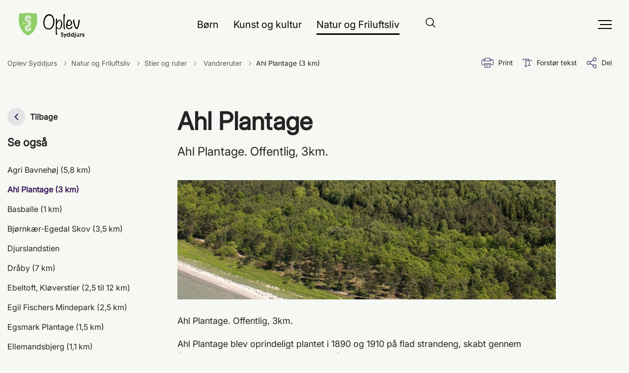

--- FILE ---
content_type: text/html; charset=utf-8
request_url: https://www.oplevsyddjurs.dk/natur-og-friluftsliv/stier-og-ruter/vandreruter/ahl-plantage-3-km
body_size: 12591
content:
<!DOCTYPE html>

    <meta property="publicIp" content="3.149.251.25">

<html lang="da" style="--font-primary:inter,sans-serif; --font-secondary:inter,sans-serif;">

<head prefix="og: http://ogp.me/ns#">

    <link rel="stylesheet" media="all" type="text/css" href="/assets/css/icons.css" />
    <link rel="stylesheet" href="/css/bundle.css?v=g8D0QgwKdVeax4X_wyKzbJpierE" />
    <link rel="stylesheet" type="text/css" media="print" href="/assets/css/print.css" />
    

    <script crossorigin="anonymous" src="https://cdnjs.cloudflare.com/ajax/libs/jquery/3.7.1/jquery.min.js"></script>
    <script src="https://cdnjs.cloudflare.com/ajax/libs/1000hz-bootstrap-validator/0.11.9/validator.min.js"></script>
    <script src="https://cdnjs.cloudflare.com/ajax/libs/twitter-bootstrap/4.3.1/js/bootstrap.bundle.min.js"></script>
    <script src="https://ajax.aspnetcdn.com/ajax/jquery.validate/1.16.0/jquery.validate.min.js"></script>
    <script src="https://ajax.aspnetcdn.com/ajax/mvc/5.2.3/jquery.validate.unobtrusive.min.js"></script>
    <script src="https://cdnjs.cloudflare.com/ajax/libs/js-cookie/2.2.1/js.cookie.min.js"></script>
    <script src="/Scripts/picturefill.min.js"></script>
    <script src="/Scripts/lazysizes.min.js"></script>
    <script src="/Scripts/ls.unveilhooks.min.js"></script>
    <script defer src="/scripts/cludo-voice-search.js"></script>
    <script defer src="/js/bundle.js?v=D43i7ag6iDnxkoOu2e-X7rfVFAE"></script>
    <script src="https://dreambroker.com/channel/embed/webc/dreambroker-studio-video-player.js"></script>


    <!--Open Graph Metas-->
    <meta http-equiv="Content-Type" content="text/html; charset=utf-8">
    <title>Ahl Plantage </title>
        <link rel="alternate" hreflang="da" href="https://www.oplevsyddjurs.dk/natur-og-friluftsliv/stier-og-ruter/vandreruter/ahl-plantage-3-km">
    <meta name="description" content="Ahl Plantage. Offentlig, 3km.">
    <meta property="og:title" content="Ahl Plantage" />
    <meta name="twitter:title" content="Ahl Plantage" />
    <meta property="og:description" content="Ahl Plantage. Offentlig, 3km." />
    <meta name="twitter:description" content="Ahl Plantage. Offentlig, 3km." />
    <meta name="robots" content="index,nofollow">

    <meta property="og:url" content="https://www.oplevsyddjurs.dk/natur-og-friluftsliv/stier-og-ruter/vandreruter/ahl-plantage-3-km" />
    <meta property="og:type" content="website" />
    <meta name="pageId" content="4196" />
    <meta name="page_date" content="2024-10-28T11:30:11Z" />
    <meta name="page_breadcrumb" content="Oplev Syddjurs|Natur og Friluftsliv|Stier og ruter|Vandreruter" />

            <meta name="page_Image" content="/media/xamlp4yk/ahl_plantage.jpg?width=350&amp;height=220&amp;v=1db2a146e4bb750" />
    <meta property="og:updated_time" content="2025-06-20T13.39.11Z" />
    <meta property="og:pageDate" content="2024-10-28T11.30.11Z" />




    <meta property="og:site_name" content="">
    <meta property="og:locale" content="da">
    <meta name="google-site-verification" content="">
    <meta name="viewport" content="initial-scale=1.0, maximum-scale=5.0, minimum-scale=1.0, width=device-width" />



    <meta name="msapplication-TileColor" content="#ffffff">
    <meta name="msapplication-TileImage" content="~/icons/ms-icon-144x144.png">
    <meta name="theme-color" content="#ffffff">




    <!-- Cludo tag -->



    <!-- Twitter -->
    <meta name="twitter:card" content="summary" />
    <!-- Twitter - Article -->
            <meta property="og:image" content="https://www.oplevsyddjurs.dk/media/xamlp4yk/ahl_plantage.jpg?width=1200&amp;height=630&amp;quality=90&amp;v=1db2a146e4bb750" />
            <meta property="og:ubivox-image" content="https://www.oplevsyddjurs.dk/media/xamlp4yk/ahl_plantage.jpg?width=900&amp;height=600&amp;quality=90&amp;v=1db2a146e4bb750" />
            <meta property="og:image:width" content="1200">
            <meta property="og:image:height" content="630">
            <meta property="og:image:alt" content="">
            <meta name="twitter:image" content="https://www.oplevsyddjurs.dk/media/xamlp4yk/ahl_plantage.jpg?width=1200&amp;height=630&amp;quality=90&amp;v=1db2a146e4bb750">
            <meta name="twitter:image:alt" content="">

    
    <style>
        :root {
            --color-primary: #a7b587;
            --color-primary-text: #000;
            --color-secondary: #3b1d5c;
            --color-secondary-text: #fff;
            --color-header: #fbfbfb;
            --color-header-text: #f9ae00;
            --color-header-link-underline: #b7d69a;
            --color-header-icon: #fff;
            --color-body: #f6f8f3;
            --color-black: #242424;
            --color-grey-dark: #575757;
            --color-grey-light: #f6f8f3;
            --color-grey-medium: #757575;
            --color-icons: #3b1d5c;
            --color-arrows: #3b1d5c;
            --color-btn-primary: #3b1d5c;
            --color-btn-primary-text: #fff;
            
            
            --color-primary-decorative: #feefcc;
            --color-primary-decorative-text: #242424;
            --color-secondary-decorative: #b7d69a;
            --color-secondary-decorative-text: #3b1d5c;
            --color-footer: #b7d69a;
            --color-footer-text: #3b1d5c;
            --color-btn-bg--footer: #3b1d5c;
            --color-btn-bg--footer-text: #3b1d5c;
            --color-footer-icons: #3b1d5c;
            --color-footer-arrows: #3b1d5c;
            --color-link: #3b1d5c;
            --color-tag: #3b1d5c;
            --color-overlay-cover: #3f0325c9;
            --color-overlay-start: rgba(10, 10, 10, 0.75);
            --color-overlay-end: #00000000;
            --color-overlay-text: #fff;
            --color-overlay-button: #f9ae00;
            --color-overlay-button-text: #3b1d5c;
            
            
            --color-article-element--0: #f9ae00;
            --color-article-element-title--0: #3b1d5c;
            --color-article-element--1: #feefcc;
            --color-article-element-title--1: #242424;
            --color-article-element--2: #a7b587;
            --color-article-element-title--2: #000;
            --color-article-element--3: #3b1d5c;
            --color-article-element-title--3: #fff;
            --color-article-element--4: #8e1157;
            --color-article-element-title--4: #fff;
            --color-article-element--5: #b7d69a;
            --color-article-element-title--5: #3b1d5c;
            --color-btn-bg--primary: #fbce66;
            --color-btn-bg--primary-text: #000;
            --color-btn-bg--primary-border-color: #fff;
            --color-btn-bg--secondary: #fbce66;
            --color-btn-bg--secondary-text: #3b1d5c;
            --color-btn-bg--secondary-border-color: #3b1d5c;
            --color-btn-bg--grey-light: #fbce66;
            --color-btn-bg--grey-light-text: #000;
            --color-btn-bg--header-border-color:#fff;
            
            --color-bg-white-component-border:#dbdbdb;
            --color-border-top--article-components-bg:#3b1d5c;
            --color-border-top--article-components-text:#ffffff;
        }
    </style>

    <style>
            :root {
            --section-white-bg: rgba(255, 255, 255, 0.5); --section-white-bg-component-bg: var(--color-white);--section-white-bg-component-border: 1px solid var(--color-bg-white-component-border);
            --main-white-bg-component-bg: var(--color-body);--main-white-bg-component-border: none;
            --header-brand-height-lg: 54px;
            --header-brand-height-md: 45px;


                --sleeve-component-border-radius: 20px;
                --sleeve-search-bar-small-border-radius: 50px;
                --sleeve-button-border-radius: 50px;

                --sleeve-component-image-radius: 1px;
                --sleeve-image-radius: 1px;
                --border-radius-form-elements: 50px;


                
                
                
                
                
                
                

            }
    </style>
</head>

<body class="cta-icon-arrow-medium list-icon-arrow-short link--underline-fat-lr   "  data-pageid="4196" data-print-logo="false">


    





<header class="header--transparent">
    <div>
        <a class="bypass-block" href="#main-content">G&#xE5; til hovedindhold</a>
    </div>
    <nav class="nav--transparent burger-menu--right absolute">
        <div class="container-fluid">
            <span class="menu-overlay inactive"></span>
            <div class="header-items">
                <a class="navbar-brand" href="https://www.oplevsyddjurs.dk/" aria-label='Oplev Syddjurs'>
                            <img style="display: none" id="inverse-logo-id" class="no-fit" src="/media/x2uflzum/oplev-logo-darkmode.svg" data-defaultLogo="/media/rpwd0sgv/oplev-logo.svg" data-darkmodeLogo="/media/x2uflzum/oplev-logo-darkmode.svg" alt="" />
                        <img style="display: none" id="logo-id" class="no-fit" src="/media/rpwd0sgv/oplev-logo.svg" alt="" />
                </a>
                    <div class="header-items__top-nav" id="my-list-container">
                        <ul class="header-items__top-nav__list" id="my-list">
                                    <li class="top-nav__list-item ">
                                        <a href="https://www.oplevsyddjurs.dk/boern" >B&#xF8;rn</a>
                                    </li>
                                    <li class="top-nav__list-item ">
                                        <a href="https://www.oplevsyddjurs.dk/kunst-og-kultur" >Kunst og kultur</a>
                                    </li>
                                    <li class="top-nav__list-item active">
                                        <a href="https://www.oplevsyddjurs.dk/natur-og-friluftsliv" aria-current=page>Natur og Friluftsliv</a>
                                    </li>
                                    <li class="top-nav__list-item ">
                                        <a href="https://www.oplevsyddjurs.dk/sport-og-fritid" >Sport og Fritid</a>
                                    </li>
                                    <li class="top-nav__list-item ">
                                        <a href="https://kort.oplevsyddjurs.dk/app/syddjursgis/#geodk.bright/11/10.5284/56.2417/" >Oplevelseskort</a>
                                    </li>
                        </ul>
                    </div>
                    <form method="GET" action="/soeg/" role="search" autocomplete="off" class=" search-form--transparent form-expandable" x-data="{open: false, value: ''}" x-on:click.outside="open = false ; value = '' ; $refs.input.value = ''">
                        <input name="query" data-useraffle="False" data-search-pageid="11606" class="input-expandable js-auto-suggestions" type="text" x-on:input="value = $event.target.value" x-ref="input" :class="open ? 'active' : ''" :tabindex="open ? '' : '-1'" placeholder="S&#xF8;g" id="input-expandable" required=""><!-- delete typed input-->
                        <button class="btn-empty-input" aria-label="delete input and type again" type="button" x-on:click="value = '' ; $nextTick(() => $refs.input.focus()) ; $refs.input.value = value" x-show="value.length > 0" x-transition="">
                            <svg class="w-6 h-6" xmlns="http://www.w3.org/2000/svg" fill="none" viewBox="0 0 24 24" stroke-width="1.5" stroke="currentColor">
                                <path stroke-linecap="round" stroke-linejoin="round" d="M6 18L18 6M6 6l12 12"></path>
                            </svg>
                        </button>
                        <!-- expand input-->
                        <button class="expand-input-btn" type="button" x-show="!open" aria-label="open search-input" aria-expanded="false" aria-controls="input-expandable" x-on:click="open = !open ; $nextTick(() => $refs.input.focus())">
                            <svg class="w-6 h-6" xmlns="http://www.w3.org/2000/svg" fill="none" viewBox="0 0 24 24" stroke-width="1.5" stroke="currentColor">
                                <path stroke-linecap="round" stroke-linejoin="round" d="M21 21l-5.197-5.197m0 0A7.5 7.5 0 105.196 5.196a7.5 7.5 0 0010.607 10.607z"></path>
                            </svg>
                        </button>
                        <button class="submit-input-btn" type="submit" aria-label="S&#xF8;g" x-show="open" x-on:click="open = !open" x-on:focusout="open = !open ; value = ''">
                            <svg class="w-6 h-6" xmlns="http://www.w3.org/2000/svg" fill="none" viewBox="0 0 24 24" stroke-width="1.5" stroke="currentColor">
                                <path stroke-linecap="round" stroke-linejoin="round" d="M21 21l-5.197-5.197m0 0A7.5 7.5 0 105.196 5.196a7.5 7.5 0 0010.607 10.607z"></path>
                            </svg>
                        </button>
                    </form>
                <button class="burger-button " aria-label="open side menu" aria-expanded="false" aria-controls="sidemenu">
                    <div class="icon--burger-button"><span></span><span></span><span></span></div>
                </button>
            </div>
            <div class="sidemenu inactive" id="sidemenu">
                <button class="sidemenu__close" aria-expanded="true" aria-label="close side menu"></button>
                <div class="sidemenu__container">
                    <div class="sidemenu__search-bar search-bar--small">
                            <form id="global-search-form" method="GET" action="/soeg/" role="search" class="" autocomplete="off">
                                <div class="form-group">
                                    <input autocomplete="off" data-useraffle="False" class="form-control js-auto-suggestions" data-search-pageid="11606" id="searchbar-small" type="search" name="query" required="">
                                    <label for="searchbar-small">S&#xF8;g</label>
                                    <button aria-label="S&#xF8;g" type="submit">
                                        <svg viewBox="0 0 23 23" fill="none" xmlns="http://www.w3.org/2000/svg">
                                            <path fill-rule="evenodd" clip-rule="evenodd" d="M16.3 17.7C14.6 19.1 12.4 20 10 20C4.5 20 0 15.5 0 10C0 4.5 4.5 0 10 0C15.5 0 20 4.5 20 10C20 12.4 19.2 14.6 17.7 16.3L23 21.5L21.5 23L16.3 17.7ZM18 10C18 14.4 14.4 18 10 18C5.6 18 2 14.4 2 10C2 5.6 5.6 2 10 2C14.4 2 18 5.6 18 10Z" fill="#2961D0"></path>
                                        </svg>
                                    </button>
                                </div>
                            </form>
                    </div>
                    <div class="sidemenu__primary">
                    </div>
                    <div class="sidemenu__secondary">
                    </div>
                </div>
            </div>
        </div>
    </nav>
    <div class="header__background-color" style="display: none"></div>
    


<script>
    jQuery(function () {
        CheckBannerShowed()

    });
    jQuery(document).on("click", ".banner__alert__close", function () {
        var id = jQuery(this).data("bannerid");
        console.log(id)
        setCookieBanner(id)
        jQuery(".banner__alert[data-id='" + id + "']").fadeOut("fast");

    });

    function CheckBannerShowed() {
        var bannerIds = Cookies.get('BANNER-IDS');
        if (bannerIds != undefined && bannerIds != "") {
            var ids = bannerIds.split(",")
            var banner = jQuery('.banner__alert');
            $.each(banner, function (index, item) {
                if (jQuery.inArray(jQuery(item).data("id"), ids) == -1) {
                    jQuery(item).css("display", "flex").hide().show()
                }
            });

        } else {
            jQuery(".banner__alert").css("display", "flex")
                .hide()
                .show();
        }
    }
    function setCookieBanner(id) {
        var bannerIds = Cookies.get('BANNER-IDS');
        var ids = [];

        let dt = new Date();
        dt.setMinutes(dt.getMinutes() + 30)
        if (bannerIds != undefined && bannerIds != "") {
            ids = bannerIds.split(",")
            ids.push(id);
            Cookies.set('BANNER-IDS', ids.join(","), { expires: dt })
        } else {
            ids.push(id)
            Cookies.set('BANNER-IDS', ids.join(","), { expires: dt })
        }
    }
</script>
</header>


    
    


        

<main data-view="Sidemenu" class=" article-with-sidemenu" data-pagetype="article">
        

    <section class=" ">

        <div class="container">
            <div class="row">
                <div class="col-md-12">
                        <progress value="0" aria-hidden="true"></progress>
                    <div class="breadcrumb-container ">
                        <nav aria-label="Du er her">
                            <ol class="breadcrumb breadcrumb--divider-arrow">
                                        <li class="breadcrumb-item">
                                            <a href="/">
                                                    <span> Oplev Syddjurs</span>


                                                    <svg width="8" height="13" viewBox="0 0 8 13" fill="none" xmlns="http://www.w3.org/2000/svg">
                                                        <path d="M7.8 6.29998L1.5 12.6L-6.1196e-08 11.2L5 6.29998L-4.89568e-07 1.39998L1.5 -2.39074e-05L7.8 6.29998Z" fill="#8f8f8f"></path>
                                                    </svg>
                                            </a>
                                        </li>
                                        <li class="breadcrumb-item">
                                            <a href="/natur-og-friluftsliv">
                                                    <span> Natur og Friluftsliv</span>


                                                    <svg width="8" height="13" viewBox="0 0 8 13" fill="none" xmlns="http://www.w3.org/2000/svg">
                                                        <path d="M7.8 6.29998L1.5 12.6L-6.1196e-08 11.2L5 6.29998L-4.89568e-07 1.39998L1.5 -2.39074e-05L7.8 6.29998Z" fill="#8f8f8f"></path>
                                                    </svg>
                                            </a>
                                        </li>
                                        <li class="breadcrumb-item">
                                            <a href="/natur-og-friluftsliv/stier-og-ruter">
                                                    <span> Stier og ruter</span>


                                                    <svg width="8" height="13" viewBox="0 0 8 13" fill="none" xmlns="http://www.w3.org/2000/svg">
                                                        <path d="M7.8 6.29998L1.5 12.6L-6.1196e-08 11.2L5 6.29998L-4.89568e-07 1.39998L1.5 -2.39074e-05L7.8 6.29998Z" fill="#8f8f8f"></path>
                                                    </svg>
                                            </a>
                                        </li>
                                        <li class="breadcrumb-item">
                                            <a href="/natur-og-friluftsliv/stier-og-ruter/vandreruter">
                                                    <span class="arrow__back" role="img" aria-label="tilbage"></span>
                                                    <span class="text__back"> Vandreruter</span>


                                                    <svg width="8" height="13" viewBox="0 0 8 13" fill="none" xmlns="http://www.w3.org/2000/svg">
                                                        <path d="M7.8 6.29998L1.5 12.6L-6.1196e-08 11.2L5 6.29998L-4.89568e-07 1.39998L1.5 -2.39074e-05L7.8 6.29998Z" fill="#8f8f8f"></path>
                                                    </svg>
                                            </a>
                                        </li>
                                <li class="breadcrumb-item active" aria-current="page">
                                    <span>Ahl Plantage (3 km)</span>
                                </li>
                            </ol>
                        </nav>


                            <ul class="service-menu">
                                    <li class="service-menu__item">
                                        <button id="print" title="Print" onclick="window.print()">
                                            <div class="service-menu__item__icon">
                                                <svg width="24" height="20" viewBox="0 0 24 20" fill="none" xmlns="http://www.w3.org/2000/svg">
                                                    <path d="M22.3094 3.03755H17.8289V0.508922C17.8289 0.227906 17.601 0 17.32 0H6.68002C6.399 0 6.17109 0.227906 6.17109 0.508922V3.03759H1.69059C0.758391 3.03755 0 3.79598 0 4.72819V12.8299C0 13.7621 0.758391 14.5206 1.69059 14.5206H6.17109V19.4197C6.17109 19.7007 6.399 19.9286 6.68002 19.9286H17.32C17.601 19.9286 17.829 19.7007 17.829 19.4197V14.5206H22.3095C23.2416 14.5206 24 13.7622 24 12.8299V4.72819C24 3.79598 23.2416 3.03755 22.3094 3.03755ZM17.8289 4.05534H19.0428V5.47964H17.8289V4.05534ZM7.18889 1.01784H16.8111V5.47969H7.18889V1.01784ZM4.95717 4.05539H6.17109V5.47969H4.95717V4.05539ZM16.8111 18.9108H7.18889V12.2086H16.8111L16.8111 18.9108ZM22.9823 12.8299C22.9823 13.2009 22.6804 13.5028 22.3095 13.5028H17.8289V12.2087H18.7573C19.0383 12.2087 19.2662 11.9808 19.2662 11.6998C19.2662 11.4187 19.0383 11.1908 18.7573 11.1908H5.24278C4.96177 11.1908 4.73386 11.4187 4.73386 11.6998C4.73386 11.9808 4.96177 12.2087 5.24278 12.2087H6.17114V13.5028H1.69059C1.31967 13.5028 1.01784 13.2009 1.01784 12.8299V4.72819C1.01784 4.35722 1.31967 4.05534 1.69059 4.05534H3.93937V5.98851C3.93937 6.26953 4.16723 6.49744 4.4483 6.49744H19.5518C19.8328 6.49744 20.0607 6.26953 20.0607 5.98851V4.05534H22.3095C22.6804 4.05534 22.9823 4.35717 22.9823 4.72819V12.8299Z" fill="#005CBB"></path>
                                                    <path d="M3.225 8.87992C3.57713 8.87992 3.86259 8.59446 3.86259 8.24233C3.86259 7.8902 3.57713 7.60474 3.225 7.60474C2.87286 7.60474 2.5874 7.8902 2.5874 8.24233C2.5874 8.59446 2.87286 8.87992 3.225 8.87992Z" fill="#005CBB"></path>
                                                    <path d="M11.8523 16.0796H9.4767C9.19568 16.0796 8.96777 16.3074 8.96777 16.5885C8.96777 16.8695 9.19563 17.0974 9.4767 17.0974H11.8523C12.1333 17.0974 12.3612 16.8695 12.3612 16.5885C12.3612 16.3074 12.1333 16.0796 11.8523 16.0796Z" fill="#005CBB"></path>
                                                    <path d="M14.5234 13.5027H9.4767C9.19568 13.5027 8.96777 13.7306 8.96777 14.0116C8.96777 14.2927 9.19563 14.5205 9.4767 14.5205H14.5233C14.8043 14.5205 15.0322 14.2927 15.0322 14.0116C15.0322 13.7306 14.8044 13.5027 14.5234 13.5027Z" fill="#005CBB"></path>
                                                </svg>
                                            </div>
                                            <div class="service-menu__item__text">
                                                Print
                                            </div>
                                        </button>
                                    </li>

                                    <li class="service-menu__item">
                                        <button class="dropdown-toggle dropdown-toggle__enlarge-text" id="enlargeText"
                                                data-toggle="dropdown"
                                                aria-haspopup="true"
                                                aria-expanded="false"
                                                title="G&#xF8;r teksten st&#xF8;rre eller mindre"
                                                aria-label="Forst&#xF8;r tekst er sat til #%. Du kan &#xE6;ndre procenten her.">
                                            <div class="service-menu__item__icon">
                                                <svg width="18" height="17" viewBox="0 0 18 17" fill="none" xmlns="http://www.w3.org/2000/svg">
                                                    <path d="M6.74998 2.08935H11.25V4.33935H12.375V0.964355H0V4.33935H1.125V2.08935H5.62499V15.5894H3.37499V16.7144H8.99998V15.5894H6.74998V2.08935Z" fill="#005CBB"></path>
                                                    <path d="M7.875 3.46436V5.71435H9V4.58935H12.375V13.5893H10.125V14.7143H15.75V13.5893H13.5V4.58935H16.875V5.71435H18V3.46436H7.875Z" fill="#005CBB"></path>
                                                </svg>
                                            </div>
                                            <div class="service-menu__item__text">
                                                Forst&#xF8;r tekst
                                            </div>
                                        </button>
                                        <div class="dropdown-menu dropdown-menu__enlarge-text" x-placement="bottom-start" style="position: absolute; transform: translate3d(0px, 45px, 0px); top: 0px; left: 0px; will-change: transform;">
                                            <ul class="fontsize">
                                                <li> <button aria-pressed="false">75%</button></li>
                                                <li class="selected-size"> <button aria-pressed="true">100%</button></li>
                                                <li> <button aria-pressed="false">125%</button></li>
                                                <li> <button aria-pressed="false">150%</button></li>
                                            </ul>
                                        </div>
                                    </li>
                                    
<li class="service-menu__item">
    <button class="dropdown-toggle dropdown-toggle__share" id="share" aria-haspopup="true" aria-expanded="false" title="Del">
        <div class="service-menu__item__icon">
            <svg width="20" height="23" viewBox="0 0 20 23" fill="none" xmlns="http://www.w3.org/2000/svg">
                <path d="M16.2026 15.0981C14.9824 15.0981 13.8943 15.7011 13.1982 16.633L7.37004 13.2571C7.50661 12.8506 7.5815 12.412 7.5815 11.9598C7.5815 11.503 7.50661 11.069 7.36564 10.6579L13.1894 7.28661C13.8811 8.22308 14.9736 8.83063 16.1982 8.83063C18.2863 8.83063 19.9912 7.06735 19.9912 4.8975C19.9912 2.72764 18.2907 0.964355 16.1982 0.964355C14.1057 0.964355 12.4053 2.72764 12.4053 4.8975C12.4053 5.35431 12.4802 5.79284 12.6211 6.19941L6.80176 9.57067C6.11013 8.62964 5.01762 8.02665 3.79295 8.02665C1.70485 8.02665 0 9.78994 0 11.9598C0 14.1296 1.70485 15.8929 3.79736 15.8929C5.02203 15.8929 6.11454 15.2854 6.81057 14.3443L12.6344 17.7202C12.4934 18.1313 12.4141 18.5744 12.4141 19.0312C12.4141 21.1965 14.1145 22.9644 16.207 22.9644C18.2996 22.9644 20 21.2011 20 19.0312C20 16.8614 18.2952 15.0981 16.2026 15.0981ZM16.2026 2.20231C17.6388 2.20231 18.8062 3.41286 18.8062 4.90206C18.8062 6.39127 17.6388 7.60181 16.2026 7.60181C14.7665 7.60181 13.5991 6.39127 13.5991 4.90206C13.5991 3.41286 14.7709 2.20231 16.2026 2.20231ZM3.79736 14.6595C2.36123 14.6595 1.19383 13.449 1.19383 11.9598C1.19383 10.4706 2.36123 9.26004 3.79736 9.26004C5.23348 9.26004 6.40088 10.4706 6.40088 11.9598C6.40088 13.449 5.22907 14.6595 3.79736 14.6595ZM16.2026 21.7264C14.7665 21.7264 13.5991 20.5159 13.5991 19.0266C13.5991 17.5374 14.7665 16.3269 16.2026 16.3269C17.6388 16.3269 18.8062 17.5374 18.8062 19.0266C18.8062 20.5159 17.6388 21.7264 16.2026 21.7264Z" fill="#005CBB"></path>
            </svg>
        </div>
        <div class="service-menu__item__text">
            Del
        </div>
    </button>
    <ul class="dropdown-menu dropdown-menu__share" aria-labelledby="share">
            <li>
                <a href="https://www.facebook.com/sharer.php?u=https://www.oplevsyddjurs.dk/natur-og-friluftsliv/stier-og-ruter/vandreruter/ahl-plantage-3-km" target="_blank" title="facebook">
                    <div class="icon-facebook"></div>
                </a>
            </li>
            <li>
                <a href="https://www.linkedin.com/shareArticle?url=https://www.oplevsyddjurs.dk/natur-og-friluftsliv/stier-og-ruter/vandreruter/ahl-plantage-3-km" target="_blank" title="Linkedin">
                    <div class="icon-linkedin"></div>
                </a>
            </li>
            <li>
                <a href="https://twitter.com/share?url=https://www.oplevsyddjurs.dk/natur-og-friluftsliv/stier-og-ruter/vandreruter/ahl-plantage-3-km" target="_blank" title="twitter">
                    <div class="icon-twitter"></div>
                </a>
            </li>
        <li>
            <input id="copiedText" type="text" value="https://www.oplevsyddjurs.dk/natur-og-friluftsliv/stier-og-ruter/vandreruter/ahl-plantage-3-km" aria-label="Kopieret link til side" aria-hidden="true" disabled>
            <div class="btn-tooltip">
                <button class="shareLinkJs" aria-labelledby="shareLinkTooltip" target="_blank" rel="noreferrer" data-toggle="tooltip" data-placement="top" title="Kopier link">
                    <div class="icon-link"></div>
                </button>
                <div class="btn-tooltip__text" id="shareLinkTooltip" role="tooltip">Link kopieret</div>
            </div>
        </li>
        <li>
            <button class="email-share-btn" data-email-subject="Her er noget, jeg fandt og vil dele med dig" data-email-link-text="Du kan se siden her: " data-email-body="Jeg t&#xE6;nkte, at denne side kunne v&#xE6;re interessant for dig" title="Del via email">
                <div class="icon-at-sign"></div>
            </button>
        </li>
    </ul>
</li>

                            </ul>

                    </div>
                </div>
            </div>
        </div>
    </section>

        

    <article>
        <section class="article-wrapper" id="">
            <div class="container">
                <div class="row">
                        
            

<div class="col-sm-12 col-lg-4 col-xl-3">
    <aside class="side-menu side-menu__no-dropdowns ">
        <button class="side-menu__toggle-mobile" aria-expanded="false">Ahl Plantage (3 km)</button>
        <button onclick="window.history.back()" class="side-menu__btn-back" aria-label="Gå tilbage til forrige side">
            <div class="arrow__back list-icon-arrow-short"></div>Tilbage
        </button>
            <h1 class="h3 side-menu__title">Se ogs&#xE5;</h1>
                <ul class="sidemenu__dropdown">
                            <li class="side-menu__level-one"><a  class="side-menu__link side-menu__level-one__link " href="/natur-og-friluftsliv/stier-og-ruter/vandreruter/agri-bavnehoej-5-8-km">Agri Bavneh&#xF8;j (5,8 km)</a></li>
                            <li class="side-menu__level-one"><a aria-current=page class="side-menu__link side-menu__level-one__link active" href="/natur-og-friluftsliv/stier-og-ruter/vandreruter/ahl-plantage-3-km">Ahl Plantage (3 km)</a></li>
                            <li class="side-menu__level-one"><a  class="side-menu__link side-menu__level-one__link " href="/natur-og-friluftsliv/stier-og-ruter/vandreruter/basballe-1-km">Basballe (1 km)</a></li>
                            <li class="side-menu__level-one"><a  class="side-menu__link side-menu__level-one__link " href="/natur-og-friluftsliv/stier-og-ruter/vandreruter/bjoernkaer-egedal-skov-3-5-km">Bj&#xF8;rnk&#xE6;r-Egedal Skov (3,5 km)</a></li>
                            <li class="side-menu__level-one"><a  class="side-menu__link side-menu__level-one__link " href="/natur-og-friluftsliv/stier-og-ruter/vandreruter/djurslandstien">Djurslandstien</a></li>
                            <li class="side-menu__level-one"><a  class="side-menu__link side-menu__level-one__link " href="/natur-og-friluftsliv/stier-og-ruter/vandreruter/draaby-7-km">Dr&#xE5;by (7 km)</a></li>
                            <li class="side-menu__level-one"><a  class="side-menu__link side-menu__level-one__link " href="/natur-og-friluftsliv/stier-og-ruter/vandreruter/ebeltoft-kloeverstier-2-5-til-12-km">Ebeltoft, Kl&#xF8;verstier (2,5 til 12 km)</a></li>
                            <li class="side-menu__level-one"><a  class="side-menu__link side-menu__level-one__link " href="/natur-og-friluftsliv/stier-og-ruter/vandreruter/egil-fischers-mindepark-2-5-km">Egil Fischers Mindepark (2,5 km)</a></li>
                            <li class="side-menu__level-one"><a  class="side-menu__link side-menu__level-one__link " href="/natur-og-friluftsliv/stier-og-ruter/vandreruter/egsmark-plantage-1-5-km">Egsmark Plantage (1,5 km)</a></li>
                            <li class="side-menu__level-one"><a  class="side-menu__link side-menu__level-one__link " href="/natur-og-friluftsliv/stier-og-ruter/vandreruter/ellemandsbjerg-1-1-km">Ellemandsbjerg (1,1 km)</a></li>
                            <li class="side-menu__level-one"><a  class="side-menu__link side-menu__level-one__link " href="/natur-og-friluftsliv/stier-og-ruter/vandreruter/femmoeller-1-5-km">Femm&#xF8;ller (1,5 km)</a></li>
                            <li class="side-menu__level-one"><a  class="side-menu__link side-menu__level-one__link " href="/natur-og-friluftsliv/stier-og-ruter/vandreruter/fuglsoe-2-4-km">Fugls&#xF8; (2,4 km)</a></li>
                            <li class="side-menu__level-one"><a  class="side-menu__link side-menu__level-one__link " href="/natur-og-friluftsliv/stier-og-ruter/vandreruter/foelle-bund-1-5-km">F&#xF8;lle Bund (1,5 km)</a></li>
                            <li class="side-menu__level-one"><a  class="side-menu__link side-menu__level-one__link " href="/natur-og-friluftsliv/stier-og-ruter/vandreruter/gjerrildbanestien">Gjerrildbanestien</a></li>
                            <li class="side-menu__level-one"><a  class="side-menu__link side-menu__level-one__link " href="/natur-og-friluftsliv/stier-og-ruter/vandreruter/gravlevstien-8-km">Gravlevstien (8 km)</a></li>
                            <li class="side-menu__level-one"><a  class="side-menu__link side-menu__level-one__link " href="/natur-og-friluftsliv/stier-og-ruter/vandreruter/helligkilde-3-5-km">Helligkilde (3,5 km)</a></li>
                            <li class="side-menu__level-one"><a  class="side-menu__link side-menu__level-one__link " href="/natur-og-friluftsliv/stier-og-ruter/vandreruter/hestehave-skov-og-ringelmose-skov-5-5-5-km">Hestehave Skov og Ringelmose Skov (5-5,5 km)</a></li>
                            <li class="side-menu__level-one"><a  class="side-menu__link side-menu__level-one__link " href="/natur-og-friluftsliv/stier-og-ruter/vandreruter/hyllested-bjerge-2-km">Hyllested Bjerge (2 km)</a></li>
                            <li class="side-menu__level-one"><a  class="side-menu__link side-menu__level-one__link " href="/natur-og-friluftsliv/stier-og-ruter/vandreruter/isgaard-1-3-8-8-km">Isg&#xE5;rd (1,3 - 8,8 km)</a></li>
                            <li class="side-menu__level-one"><a  class="side-menu__link side-menu__level-one__link " href="/natur-og-friluftsliv/stier-og-ruter/vandreruter/jernhatten-1-5-km">Jernhatten (1,5 km)</a></li>
                            <li class="side-menu__level-one"><a  class="side-menu__link side-menu__level-one__link " href="/natur-og-friluftsliv/stier-og-ruter/vandreruter/kaloe-slotsruin-1-5-km">Kal&#xF8; Slotsruin (1,5 km)</a></li>
                            <li class="side-menu__level-one"><a  class="side-menu__link side-menu__level-one__link " href="/natur-og-friluftsliv/stier-og-ruter/vandreruter/kaloe-sporet-4-2-km">Kal&#xF8; Sporet (4,2 km)</a></li>
                            <li class="side-menu__level-one"><a  class="side-menu__link side-menu__level-one__link " href="/natur-og-friluftsliv/stier-og-ruter/vandreruter/karpenhoej-og-fuglsoe-strand-2-5-km">Karpenh&#xF8;j og Fugls&#xF8; Strand (2,5 km)</a></li>
                            <li class="side-menu__level-one"><a  class="side-menu__link side-menu__level-one__link " href="/natur-og-friluftsliv/stier-og-ruter/vandreruter/kloeverstier-paa-mols-2-6-til-13-3-km">Kl&#xF8;verstier p&#xE5; Mols (2,6 til 13,3 km)</a></li>
                            <li class="side-menu__level-one"><a  class="side-menu__link side-menu__level-one__link " href="/natur-og-friluftsliv/stier-og-ruter/vandreruter/kolind-kloeverstier-2-5-13-8-km">Kolind, Kl&#xF8;verstier (2,5 -13,8 km)</a></li>
                            <li class="side-menu__level-one"><a  class="side-menu__link side-menu__level-one__link " href="/natur-og-friluftsliv/stier-og-ruter/vandreruter/knebel-plantage-1-5-km">Knebel Plantage (1,5 km)</a></li>
                            <li class="side-menu__level-one"><a  class="side-menu__link side-menu__level-one__link " href="/natur-og-friluftsliv/stier-og-ruter/vandreruter/knurrehald-stien">Knurrehald stien</a></li>
                            <li class="side-menu__level-one"><a  class="side-menu__link side-menu__level-one__link " href="/natur-og-friluftsliv/stier-og-ruter/vandreruter/langemosestien-6-km">Langemosestien (6 km)</a></li>
                            <li class="side-menu__level-one"><a  class="side-menu__link side-menu__level-one__link " href="/natur-og-friluftsliv/stier-og-ruter/vandreruter/lushage-2-km">Lushage (2 km)</a></li>
                            <li class="side-menu__level-one"><a  class="side-menu__link side-menu__level-one__link " href="/natur-og-friluftsliv/stier-og-ruter/vandreruter/moerke-kaer-2-km">M&#xF8;rke K&#xE6;r (2 km)</a></li>
                            <li class="side-menu__level-one"><a  class="side-menu__link side-menu__level-one__link " href="/natur-og-friluftsliv/stier-og-ruter/vandreruter/maageoeen-1-km">M&#xE5;ge&#xF8;en (1 km)</a></li>
                            <li class="side-menu__level-one"><a  class="side-menu__link side-menu__level-one__link " href="/natur-og-friluftsliv/stier-og-ruter/vandreruter/naturreservat-stubbe-soe-5-8-km">Naturreservat Stubbe S&#xF8; (5,8 km)</a></li>
                            <li class="side-menu__level-one"><a  class="side-menu__link side-menu__level-one__link " href="/natur-og-friluftsliv/stier-og-ruter/vandreruter/langemosen-strandkaer-4-8-km">Langemosen - Strandk&#xE6;r (4,8 km)</a></li>
                            <li class="side-menu__level-one"><a  class="side-menu__link side-menu__level-one__link " href="/natur-og-friluftsliv/stier-og-ruter/vandreruter/rosenholm-skov-2-8-km">Rosenholm Skov (2,8 km)</a></li>
                            <li class="side-menu__level-one"><a  class="side-menu__link side-menu__level-one__link " href="/natur-og-friluftsliv/stier-og-ruter/vandreruter/olaf-ryes-skanser-0-9-km">Olaf Ryes Skanser (0,9 km)</a></li>
                            <li class="side-menu__level-one"><a  class="side-menu__link side-menu__level-one__link " href="/natur-og-friluftsliv/stier-og-ruter/vandreruter/rostved-gravplads-2-km">Rostved Gravplads (2 km)</a></li>
                            <li class="side-menu__level-one"><a  class="side-menu__link side-menu__level-one__link " href="/natur-og-friluftsliv/stier-og-ruter/vandreruter/ryomgaard-2-3-km">Ryomg&#xE5;rd (2-3 km)</a></li>
                            <li class="side-menu__level-one"><a  class="side-menu__link side-menu__level-one__link " href="/natur-og-friluftsliv/stier-og-ruter/vandreruter/skellerup-aadal-4-km">Skellerup &#xC5;dal (4 km)</a></li>
                            <li class="side-menu__level-one"><a  class="side-menu__link side-menu__level-one__link " href="/natur-og-friluftsliv/stier-og-ruter/vandreruter/skovbjerg-1-km">Skovbjerg (1 km)</a></li>
                            <li class="side-menu__level-one"><a  class="side-menu__link side-menu__level-one__link " href="/natur-og-friluftsliv/stier-og-ruter/vandreruter/skoedshoved-2-5-km">Sk&#xF8;dshoved (2,5 km)</a></li>
                            <li class="side-menu__level-one"><a  class="side-menu__link side-menu__level-one__link " href="/natur-og-friluftsliv/stier-og-ruter/vandreruter/stabelhoejene-0-5-km">Stabelh&#xF8;jene (0,5 km)</a></li>
                            <li class="side-menu__level-one"><a  class="side-menu__link side-menu__level-one__link " href="/natur-og-friluftsliv/stier-og-ruter/vandreruter/store-baunehoej-0-5-km">Store Bauneh&#xF8;j (0,5 km)</a></li>
                            <li class="side-menu__level-one"><a  class="side-menu__link side-menu__level-one__link " href="/natur-og-friluftsliv/stier-og-ruter/vandreruter/soenderholm-4-5-km">S&#xF8;nderholm (4,5 km)</a></li>
                            <li class="side-menu__level-one"><a  class="side-menu__link side-menu__level-one__link " href="/natur-og-friluftsliv/stier-og-ruter/vandreruter/trehoejestien-og-toggerbo-3-5-4-km">Treh&#xF8;jestien og Toggerbo (3,5 - 4 km)</a></li>
                            <li class="side-menu__level-one"><a  class="side-menu__link side-menu__level-one__link " href="/natur-og-friluftsliv/stier-og-ruter/vandreruter/vrinners-hoved-4-km">Vrinners Hoved (4 km)</a></li>
                            <li class="side-menu__level-one"><a  class="side-menu__link side-menu__level-one__link " href="/natur-og-friluftsliv/stier-og-ruter/vandreruter/oeer-stien-3-5-km">&#xD8;er stien (3,5 km)</a></li>
                            <li class="side-menu__level-one"><a  class="side-menu__link side-menu__level-one__link " href="/natur-og-friluftsliv/stier-og-ruter/vandreruter/oernbjerg-moelle-1-km">&#xD8;rnbjerg M&#xF8;lle (1 km)</a></li>
                </ul>
    </aside>

</div>

                    <div class="col-sm-12 col-lg-8 col-xl-8" id="">
                        <div id="main-content">
                                <div class="row">
                                    <div class="col-md-12 col-lg-12 col-xl-12">
                                        <div class="hero__article">
                                            <div class="hero__article">
                                                <div class="hero__article__text">
                                                        <h1>Ahl Plantage</h1>
                                                            <p>
                                                                Ahl Plantage. Offentlig, 3km.
                                                            </p>
                                                        <div class="hero__tags--under">
                                                            


                                                        </div>
                                                </div>
                                            </div>
                                        </div>
                                    </div>
                                    <div class="col-md-12 col-lg-12 col-xl-12">
                                            <div class="hero__article--article-wrapper">
                                                    <figure  class="article-wrapper__top-image">
                                                        <img loading="lazy" data-srcset="/media/xamlp4yk/ahl_plantage.jpg?width=857&amp;height=270&amp;v=1db2a146e4bb750" data-sizes="auto" class="lazyload aspect-ratios--16-5" alt="" />
                                                    </figure>
                                            </div>
                                       


                                                


<div class="service-menu-container">
</div>

                                        <div class="article-anchor-menu">
                                            <h2>Indhold</h2>
                                            <ol></ol>
                                        </div>
                                            
    <div id="page-content" class="content">
                        

    <div class="rich-text">
        <p>Ahl Plantage. Offentlig, 3km.</p>
<p>Ahl Plantage blev oprindeligt plantet i 1890 og 1910 på flad strandeng, skabt gennem århundreders aflejring af sand. Turen går langs kysten med udsigt til fuglereservat og Ebeltoft by og svinger rundt langs den børnevenlige Ahl Strand med kig til Mols Bjerge og Helgenæs, og til sidst retur gennem skoven.</p>
<p>På Ahl Hages nordkyst kommer man forbi et voldanlæg fra Englandskrigene 1801-14.</p>
<p><a rel="noopener noreferrer" href="https://weblink.syddjurs.dk/foldere/Ahl_Plantage_Ebeltoft.pdf" target="_blank">Se folder</a></p>
<p><a rel="noopener noreferrer" href="https://media.videotool.dk/?vn=260_2016051810490756332989591884" target="_blank">Se dronevideo</a></p>
    </div>

<script>
    var tooltips = jQuery('[data-globaltextid]');
    var text = "";
    if (tooltips != undefined) {
        tooltips.each(function (i, obj) {
            var id = jQuery(this).data("globaltextid");
            if (id != "") {
                getGlobalText(id, jQuery(this));
            }
        });
    }

    function getGlobalText(id, element) {
        var text = "";
        $.ajax({
            type: "GET",
            url: "/api/ToolTipGlobal/GetGlobalToolTipById",
            data: {
                id: id
            },
            success: function (data) {
                text = data;
                jQuery('[data-globaltextid=' + id + ']').attr("data-tippy-content", data);
            },
            error: function (data) {
                console.log("Error getting global tooltip:\n" + data);
            }
        });
        return text;
    }
</script>
                        

        <div class="link-boxes link-boxes--article-wrapper">


    <a class="link-box link-box__icon link-box__arrow article-element-bg--2"  href="https://kort.oplevsyddjurs.dk/app/syddjursgis/?uuid=a5d4ada2-a52c-4cc9-aa3e-fd5231c93134&amp;layers=puk.p_pladser,puk.toilet,puk.handicaptoilet#geodk.bright/16/10.6439/56.1838/" target="_blank">
            <div class="link-box__icon__image icon-map_location">
            </div>


            <div class="arrow"></div>
        <span>Vis på kort</span>
    </a>
        </div>

    </div>

                                        
                                    </div>
                                </div>
                        </div>
                    </div>
                </div>
            </div>
        </section>

<section class="mb--large">

    <div class="container">
        <div class="row">
            <div class="col-md-12 col-lg-8 offset-lg-4 col-xl-8 offset-xl-3">



            </div>
        </div>
    </div>
</section>    </article>
</main>





    <section aria-label="Indhold efter artikel">
    </section>









<footer class="footer bg--footer hightlight-links">
    <div class="footer__container">
        <div class="container">
            <div class="row">
                        <div class="col-md-12 col-lg-3 order-mobile-0 col--footer">
                            <div class="row">
                                        <div class="col-md-12 col-lg-12  ">

        <div class="logo ">
            <img src="/media/rpwd0sgv/oplev-logo.svg?quality=95&amp;v=1db2945d34617b0" alt=" " data-defaultLogo="/media/rpwd0sgv/oplev-logo.svg?quality=95&amp;v=1db2945d34617b0" data-darkmodeLogo="/media/rpwd0sgv/oplev-logo.svg?quality=95&amp;v=1db2945d34617b0" />
        </div>
                                        </div>
                            </div>
                        </div>
                        <div class="col-md-12 col-lg-1 order-mobile-0 ">
                            <div class="row">
                            </div>
                        </div>
                        <div class="col-md-12 col-lg-1 order-mobile-0 ">
                            <div class="row">
                            </div>
                        </div>
                        <div class="col-md-12 col-lg-1 order-mobile-0 ">
                            <div class="row">
                            </div>
                        </div>
                        <div class="col-md-12 col-lg-1 order-mobile-0 ">
                            <div class="row">
                            </div>
                        </div>
                        <div class="col-md-12 col-lg-1 order-mobile-0 ">
                            <div class="row">
                            </div>
                        </div>
                        <div class="col-md-12 col-lg-1 order-mobile-0 ">
                            <div class="row">
                            </div>
                        </div>
                        <div class="col-md-12 col-lg-3 order-mobile-0 col--footer">
                            <div class="row">
                                        <div class="col-md-12 col-lg-12  col--align-right">

    <div class="footer__content   ">
        <div class=" rich-text">
            <p>&nbsp;</p>
<p>&nbsp;</p>
        </div>

    </div>


    <div class="footer__content  ">
        <ul class=" ">
                <li>
                    <a href="https://www.was.digst.dk/oplevsyddjurs-dk">Tilg&#xE6;ngelighedserkl&#xE6;ring</a>
                </li>
        </ul>
    </div>
                                        </div>
                            </div>
                        </div>
            </div>
        </div>
    </div>
        <div class="footer__sub">
            <div class="container">
                <div class="row">
                        <div class="col-md-12 col-lg-12 col--align-center">
                            <div class="row">
                                    <div class="col-md-12 col-lg-12">
                                                
    <div class="footer__content">
        <div class="rich-text">
            <p>Lundbergsvej 2  - 8400Ebeltoft  - 87 53 50 00 - syddjurs@syddjurs.dk</p>
        </div>
    </div>

                                    </div>
                            </div>
                        </div>
                </div>
            </div>
        </div>
</footer>
<style>
    :root {
        --footer-brand-height-lg: 88px; --footer-brand-height-md: 47px; --footer-pt-lg: 70px; --footer-pt-md: 50px; --footer-pb-lg: 20px; --footer-pb-md: 50px;
    }
</style>





                

    
<script src="https://cdnjs.cloudflare.com/ajax/libs/popper.js/2.9.2/umd/popper.min.js"></script>

</body>
</html>


--- FILE ---
content_type: image/svg+xml
request_url: https://www.oplevsyddjurs.dk/media/x2uflzum/oplev-logo-darkmode.svg
body_size: 55150
content:
<svg width="1200" height="466" viewBox="0 0 1200 466" fill="none" xmlns="http://www.w3.org/2000/svg" xmlns:xlink="http://www.w3.org/1999/xlink">
<g clip-path="url(#clip0_2525_361)">
<path fill-rule="evenodd" clip-rule="evenodd" d="M817.5 50.3085C813.506 52.5785 813.501 52.5905 813.856 58.0425C814.052 61.0455 814.277 112.553 814.356 172.503C814.488 272.332 814.65 282.34 816.284 291.454C818.309 302.748 822.13 312.202 825.585 314.466C830.196 317.487 837.852 315.817 839.89 311.345C841.458 307.902 841.28 305.231 839.063 298.922C836.862 292.66 834.5 276.53 833.013 257.607C832.456 250.514 832.004 218.114 832.01 185.607C832.022 112.591 833.25 91.5125 838.566 73.0455C842.665 58.8035 841.529 54.3735 832.68 50.0895C827.128 47.4025 822.497 47.4685 817.5 50.3085ZM544.561 52.6525C504.489 61.2415 473.181 104.603 462.325 166.546C460.107 179.201 459.823 221.174 461.871 233.503C467.358 266.532 480.173 290.109 500 303.661C517.41 315.56 542.04 322.015 562.111 319.939C577.953 318.3 587.612 314.9 600.586 306.395C624.617 290.641 643.856 257.219 651.179 218.503C653.146 208.099 653.45 203.244 653.462 182.003C653.474 160.359 653.206 156.168 651.168 146.049C641.056 95.8375 615.617 61.4725 582.244 52.9375C572.998 50.5725 554.905 50.4355 544.561 52.6525ZM580.5 76.4485C613.971 90.0335 630.697 120.189 632.668 170.503C634.854 226.298 616.862 274.035 586.767 292.285C562.452 307.031 523.477 303.413 504.734 284.671C494.204 274.14 486.899 258.077 481.918 234.503C477.035 211.387 478.888 177.868 486.502 151.59C494.415 124.286 507.012 104.164 525.465 89.3485C544.75 73.8655 563.378 69.4995 580.5 76.4485ZM686.751 127.984C685.366 129.074 683.42 131.886 682.428 134.234C680.818 138.046 680.546 143.477 679.885 185.003C679.479 210.578 678.675 238.478 678.099 247.003C677.523 255.528 677.04 288.774 677.026 320.884C676.998 383.246 677.565 392.414 682.216 404.849C684.605 411.236 687.768 413.003 696.813 413.003C701.462 413.003 703.076 412.575 704.54 410.958C706.662 408.613 706.214 406.278 701.5 395.104C698 386.809 696.276 375.823 694.89 353.003C693.746 334.16 694.102 300.957 695.483 297.712C696.137 296.175 697.14 296.781 702.561 301.986C706.472 305.742 711.468 309.278 715.688 311.276C722.135 314.33 723.117 314.503 734 314.503C744.597 314.503 745.997 314.273 751.824 311.582C763.965 305.977 771.24 298.097 778.582 282.596C786.969 264.891 790.482 245.887 790.428 218.503C790.398 203.303 790.045 199.103 788.157 191.503C783.553 172.964 773.853 159.01 761.26 152.81C755.618 150.033 753.394 149.525 745.313 149.172C728.925 148.455 723.754 151.709 708.92 172.075L698.5 186.381L698.161 180.441C697.975 177.175 698.321 167.753 698.931 159.503C700.724 135.234 700.739 128.086 699 126.984C696.341 125.299 689.449 125.862 686.751 127.984ZM899.994 146.886C885.154 151.704 873.65 171.278 865.465 205.637C857.524 238.974 858.452 272.181 867.842 290.646C876.076 306.84 889.088 314.003 910.267 314.003C922.35 314.003 926.941 312.951 938.623 307.504C954.054 300.309 964.223 292.272 968.594 283.82C969.533 282.004 970.507 277.589 970.757 274.01C971.149 268.419 970.906 267.115 969.034 264.753C967.426 262.724 965.967 262.003 963.472 262.003C960.403 262.003 959.404 262.862 952.718 271.253C939.46 287.89 929.376 295.345 916.54 297.999C901.011 301.209 888.937 294.788 883.979 280.682C881.811 274.515 880.019 264.406 880.008 258.288C879.994 250.784 884.044 250.546 897.466 257.264C902.893 259.98 904.035 260.194 910.098 259.631C937.999 257.037 962.657 234.458 966.095 208.355C968.088 193.227 963.534 182.647 949 168.635C939.747 159.714 928.272 152.001 919.848 149.041C913.531 146.821 903.536 145.736 899.994 146.886ZM985.104 150.538C982.458 153.551 982 154.863 982 159.432C982 189.873 996.121 245.991 1011.96 278.503C1024.03 303.276 1037.21 314.911 1050.24 312.305C1058.86 310.58 1069.66 293.437 1077.85 268.451C1082.79 253.386 1091.3 219.368 1094.11 203.503C1096.28 191.238 1097.9 158.72 1096.6 153.535C1094.61 145.624 1084.07 144.65 1078.25 151.84C1077.46 152.812 1077 156.616 1077 162.088C1077 183.898 1069.49 233.291 1062.36 258.424C1057.44 275.77 1049.65 289.003 1044.36 289.003C1039.77 289.003 1035.78 283.271 1028.14 265.732C1013.08 231.139 1003.16 189.069 1004.28 164.533C1004.83 152.409 1005.01 152.826 997.79 148.979C992.138 145.967 988.751 146.384 985.104 150.538ZM755.354 165.346C762.245 169.518 767.12 179.279 770.164 195.003C771.814 203.52 771.792 234.339 770.13 244.003C762.655 287.469 748.077 307.695 727.535 303.098C720.353 301.491 716.833 298.418 708.528 286.506C704.961 281.391 700.226 275.766 698.004 274.006L693.964 270.807L694.555 264.154C695.77 250.475 698.137 233.296 699.953 224.978C704.098 205.985 713.321 189.004 727.321 174.589C738.381 163.202 747.075 160.335 755.354 165.346ZM927.776 168.889C939.123 174.678 946.957 193.95 944.29 209.517C941.928 223.308 932.74 236.531 922.235 241.26C915.56 244.265 904.048 244.297 898.5 241.327C889.255 236.377 885.055 228.615 885.022 216.413C884.979 200.634 891.37 183.638 900.989 173.952C904.02 170.9 908.075 167.883 910 167.247C914.795 165.662 922.923 166.413 927.776 168.889ZM1014 372.003C1011.02 374.981 1011.33 380.333 1014.64 382.93C1017.64 385.295 1018.92 385.454 1022.34 383.893C1029.36 380.697 1027.05 370.003 1019.34 370.003C1017.33 370.003 1015.2 370.8 1014 372.003ZM919.25 372.203L914 373.156V384.163C914 390.216 913.663 394.996 913.25 394.784C905.917 391.009 904.004 390.509 897 390.538C888.015 390.575 883.467 392.602 877.255 399.341C864.484 413.196 870.081 438.159 887.6 445.479C893.462 447.929 903.73 447.475 909.581 444.507C912.286 443.134 914.612 442.009 914.75 442.007C914.888 442.005 915 443.128 915 444.503C915 447.231 915.372 447.325 922.372 446.365L927.024 445.728L926.762 408.699C926.595 385.03 926.139 371.594 925.5 371.461C924.95 371.347 922.138 371.68 919.25 372.203ZM988.25 372.258L983 373.156V384.078C983 390.086 982.757 395.003 982.46 395.003C982.163 395.003 980.081 394.065 977.833 392.918C968.414 388.113 955.936 389.786 947.802 396.945C932.885 410.075 936.563 436.301 954.493 444.651C961.672 447.994 971.846 447.925 977.852 444.491C980.246 443.123 982.383 442.003 982.602 442.003C982.821 442.003 983 443.128 983 444.503C983 447.23 983.373 447.325 990.36 446.367L995 445.73V408.926C995 388.683 994.663 371.95 994.25 371.741C993.837 371.532 991.138 371.764 988.25 372.258ZM778.314 374.436C771.167 377.764 767.718 383.07 767.177 391.569C766.417 403.505 771.109 409.025 786.88 414.747C797.004 418.42 799.724 421.795 797.896 428.415C796.776 432.473 792.97 435.003 787.984 435.003C784.162 435.003 781.463 433.674 777.314 429.749L774.127 426.733L770.064 429.953C767.829 431.723 766 434.034 766 435.089C766 437.606 777.01 445.727 781.586 446.585C783.486 446.942 787.846 447.055 791.273 446.837C803.43 446.062 811.391 437.229 811.361 424.549C811.335 413.934 806.356 408.222 792.523 402.941C788.111 401.256 783.487 398.929 782.25 397.767C779.017 394.732 779.323 390.526 783.048 386.801C785.705 384.144 786.609 383.821 790.085 384.288C792.664 384.633 795.678 386.137 798.613 388.542L803.151 392.26L807.076 388.428C809.234 386.32 811 384.06 811 383.404C811 381.641 804.234 376.014 799.565 373.893C793.628 371.196 784.789 371.422 778.314 374.436ZM820.5 390.741C814.537 391.613 814.598 391.913 825.192 413.602L835.207 434.104L828.6 447.802C824.967 455.337 821.995 462.213 821.997 463.081C822.001 464.997 831.79 467.613 833.301 466.102C834.696 464.707 868 394.97 868 393.444C868 392.257 857.394 389.275 856.468 390.202C856.263 390.407 852.99 397.084 849.196 405.039L842.296 419.503L834.914 404.753C827.055 389.049 827.711 389.687 820.5 390.741ZM1019.5 390.639C1018.4 390.882 1016.49 391.297 1015.25 391.561L1013 392.04V421.022C1013 448.67 1012.91 450.095 1011 452.003C1009.54 453.463 1007.67 454.003 1004.06 454.003C1001.34 454.003 998.871 454.403 998.568 454.892C998.266 455.381 998.975 458.081 1000.14 460.892L1002.27 466.003L1007.88 465.987C1015.47 465.964 1020.75 462.978 1023.76 457.009C1025.99 452.598 1026.02 452.001 1025.76 421.513C1025.51 391.315 1025.45 390.498 1023.5 390.35C1022.4 390.267 1020.6 390.397 1019.5 390.639ZM1048.5 390.658C1041.26 392.19 1042 389.616 1042 413.121C1042 437.159 1042.52 439.331 1049.33 443.841C1054.81 447.465 1067.49 448.171 1073.25 445.171C1076.99 443.222 1077 443.221 1077 445.25C1077 447.121 1077.45 447.236 1082.64 446.699C1085.75 446.379 1088.68 445.724 1089.16 445.243C1089.64 444.762 1089.91 432.25 1089.77 417.436L1089.5 390.503L1085.5 390.729C1076.36 391.248 1077 389.902 1077 408.772C1077 427.842 1076.08 431.172 1070 434.305C1065.63 436.554 1059.54 435.983 1056.6 433.052C1054.63 431.076 1054.48 429.736 1054.19 410.477C1053.86 388.281 1054.2 389.453 1048.5 390.658ZM1110.5 390.724C1104.91 391.573 1105 391.105 1105 420.125V447.003L1107.75 446.992C1109.26 446.986 1112.14 446.708 1114.15 446.376L1117.8 445.773L1118.18 429.638C1118.48 416.908 1118.92 412.836 1120.26 410.341C1122.64 405.91 1126.7 403.003 1130.51 403.003C1133.44 403.003 1133.96 402.53 1135.88 398.068C1139.29 390.136 1139.06 389.703 1131.62 390.176C1126.62 390.495 1124.47 391.167 1121.69 393.293L1118.13 396.003L1117.82 393.253C1117.48 390.326 1116.15 389.866 1110.5 390.724ZM1153.46 391.827C1145.25 395.67 1141.31 404.409 1143.9 413.048C1145.37 417.977 1148.66 420.508 1156.88 423.046C1165.29 425.645 1168 427.438 1168 430.404C1168 435.973 1159.18 437.464 1154.24 432.729C1152.67 431.229 1150.96 430.021 1150.44 430.044C1149.92 430.067 1147.73 431.649 1145.57 433.56L1141.63 437.033L1143.65 439.729C1149.16 447.112 1163.96 449.562 1172.57 444.517C1177.68 441.52 1181 435.381 1181 428.936C1180.99 421.147 1175.67 415.289 1166.5 412.965C1159.16 411.106 1156 409.225 1156 406.719C1156 403.421 1157.84 402.003 1162.12 402.003C1164.71 402.003 1166.83 402.827 1169.05 404.699L1172.25 407.393L1175.69 403.645C1177.58 401.582 1178.98 399.148 1178.81 398.237C1178.63 397.326 1176.32 395.239 1173.67 393.599C1167.45 389.754 1159.4 389.049 1153.46 391.827ZM907.492 404.858C916.936 410.374 917.765 425.762 908.955 432.035C904.684 435.076 896.53 435.844 892.215 433.613C880.397 427.502 880.27 410.208 892 404.195C897.084 401.59 902.276 401.812 907.492 404.858ZM973.5 403.893C978.758 406.32 981.568 409.549 982.949 414.753C985.957 426.087 977.227 436.078 965.473 434.753C949.747 432.98 946.044 411.139 960.274 404.095C965.441 401.538 968.304 401.495 973.5 403.893Z" fill="white"/>
<mask id="mask0_2525_361" style="mask-type:alpha" maskUnits="userSpaceOnUse" x="20" y="23" width="343" height="405">
<rect x="20" y="23" width="343" height="405" fill="#D9D9D9"/>
</mask>
<g mask="url(#mask0_2525_361)">
<rect x="-7" y="27" width="1145" height="419" fill="url(#pattern0_2525_361)"/>
</g>
</g>
<defs>
<pattern id="pattern0_2525_361" patternContentUnits="objectBoundingBox" width="1" height="1">
<use xlink:href="#image0_2525_361" transform="scale(0.000873362 0.00238663)"/>
</pattern>
<clipPath id="clip0_2525_361">
<rect width="1200" height="466" fill="white"/>
</clipPath>
<image id="image0_2525_361" width="1145" height="419" xlink:href="[data-uri]"/>
</defs>
</svg>


--- FILE ---
content_type: image/svg+xml
request_url: https://www.oplevsyddjurs.dk/media/rpwd0sgv/oplev-logo.svg
body_size: 55141
content:
<svg width="1200" height="466" viewBox="0 0 1200 466" fill="none" xmlns="http://www.w3.org/2000/svg" xmlns:xlink="http://www.w3.org/1999/xlink">
<g clip-path="url(#clip0_2525_361)">
<path fill-rule="evenodd" clip-rule="evenodd" d="M817.5 50.3085C813.506 52.5785 813.501 52.5905 813.856 58.0425C814.052 61.0455 814.277 112.553 814.356 172.503C814.488 272.332 814.65 282.34 816.284 291.454C818.309 302.748 822.13 312.202 825.585 314.466C830.196 317.487 837.852 315.817 839.89 311.345C841.458 307.902 841.28 305.231 839.063 298.922C836.862 292.66 834.5 276.53 833.013 257.607C832.456 250.514 832.004 218.114 832.01 185.607C832.022 112.591 833.25 91.5125 838.566 73.0455C842.665 58.8035 841.529 54.3735 832.68 50.0895C827.128 47.4025 822.497 47.4685 817.5 50.3085ZM544.561 52.6525C504.489 61.2415 473.181 104.603 462.325 166.546C460.107 179.201 459.823 221.174 461.871 233.503C467.358 266.532 480.173 290.109 500 303.661C517.41 315.56 542.04 322.015 562.111 319.939C577.953 318.3 587.612 314.9 600.586 306.395C624.617 290.641 643.856 257.219 651.179 218.503C653.146 208.099 653.45 203.244 653.462 182.003C653.474 160.359 653.206 156.168 651.168 146.049C641.056 95.8375 615.617 61.4725 582.244 52.9375C572.998 50.5725 554.905 50.4355 544.561 52.6525ZM580.5 76.4485C613.971 90.0335 630.697 120.189 632.668 170.503C634.854 226.298 616.862 274.035 586.767 292.285C562.452 307.031 523.477 303.413 504.734 284.671C494.204 274.14 486.899 258.077 481.918 234.503C477.035 211.387 478.888 177.868 486.502 151.59C494.415 124.286 507.012 104.164 525.465 89.3485C544.75 73.8655 563.378 69.4995 580.5 76.4485ZM686.751 127.984C685.366 129.074 683.42 131.886 682.428 134.234C680.818 138.046 680.546 143.477 679.885 185.003C679.479 210.578 678.675 238.478 678.099 247.003C677.523 255.528 677.04 288.774 677.026 320.884C676.998 383.246 677.565 392.414 682.216 404.849C684.605 411.236 687.768 413.003 696.813 413.003C701.462 413.003 703.076 412.575 704.54 410.958C706.662 408.613 706.214 406.278 701.5 395.104C698 386.809 696.276 375.823 694.89 353.003C693.746 334.16 694.102 300.957 695.483 297.712C696.137 296.175 697.14 296.781 702.561 301.986C706.472 305.742 711.468 309.278 715.688 311.276C722.135 314.33 723.117 314.503 734 314.503C744.597 314.503 745.997 314.273 751.824 311.582C763.965 305.977 771.24 298.097 778.582 282.596C786.969 264.891 790.482 245.887 790.428 218.503C790.398 203.303 790.045 199.103 788.157 191.503C783.553 172.964 773.853 159.01 761.26 152.81C755.618 150.033 753.394 149.525 745.313 149.172C728.925 148.455 723.754 151.709 708.92 172.075L698.5 186.381L698.161 180.441C697.975 177.175 698.321 167.753 698.931 159.503C700.724 135.234 700.739 128.086 699 126.984C696.341 125.299 689.449 125.862 686.751 127.984ZM899.994 146.886C885.154 151.704 873.65 171.278 865.465 205.637C857.524 238.974 858.452 272.181 867.842 290.646C876.076 306.84 889.088 314.003 910.267 314.003C922.35 314.003 926.941 312.951 938.623 307.504C954.054 300.309 964.223 292.272 968.594 283.82C969.533 282.004 970.507 277.589 970.757 274.01C971.149 268.419 970.906 267.115 969.034 264.753C967.426 262.724 965.967 262.003 963.472 262.003C960.403 262.003 959.404 262.862 952.718 271.253C939.46 287.89 929.376 295.345 916.54 297.999C901.011 301.209 888.937 294.788 883.979 280.682C881.811 274.515 880.019 264.406 880.008 258.288C879.994 250.784 884.044 250.546 897.466 257.264C902.893 259.98 904.035 260.194 910.098 259.631C937.999 257.037 962.657 234.458 966.095 208.355C968.088 193.227 963.534 182.647 949 168.635C939.747 159.714 928.272 152.001 919.848 149.041C913.531 146.821 903.536 145.736 899.994 146.886ZM985.104 150.538C982.458 153.551 982 154.863 982 159.432C982 189.873 996.121 245.991 1011.96 278.503C1024.03 303.276 1037.21 314.911 1050.24 312.305C1058.86 310.58 1069.66 293.437 1077.85 268.451C1082.79 253.386 1091.3 219.368 1094.11 203.503C1096.28 191.238 1097.9 158.72 1096.6 153.535C1094.61 145.624 1084.07 144.65 1078.25 151.84C1077.46 152.812 1077 156.616 1077 162.088C1077 183.898 1069.49 233.291 1062.36 258.424C1057.44 275.77 1049.65 289.003 1044.36 289.003C1039.77 289.003 1035.78 283.271 1028.14 265.732C1013.08 231.139 1003.16 189.069 1004.28 164.533C1004.83 152.409 1005.01 152.826 997.79 148.979C992.138 145.967 988.751 146.384 985.104 150.538ZM755.354 165.346C762.245 169.518 767.12 179.279 770.164 195.003C771.814 203.52 771.792 234.339 770.13 244.003C762.655 287.469 748.077 307.695 727.535 303.098C720.353 301.491 716.833 298.418 708.528 286.506C704.961 281.391 700.226 275.766 698.004 274.006L693.964 270.807L694.555 264.154C695.77 250.475 698.137 233.296 699.953 224.978C704.098 205.985 713.321 189.004 727.321 174.589C738.381 163.202 747.075 160.335 755.354 165.346ZM927.776 168.889C939.123 174.678 946.957 193.95 944.29 209.517C941.928 223.308 932.74 236.531 922.235 241.26C915.56 244.265 904.048 244.297 898.5 241.327C889.255 236.377 885.055 228.615 885.022 216.413C884.979 200.634 891.37 183.638 900.989 173.952C904.02 170.9 908.075 167.883 910 167.247C914.795 165.662 922.923 166.413 927.776 168.889ZM1014 372.003C1011.02 374.981 1011.33 380.333 1014.64 382.93C1017.64 385.295 1018.92 385.454 1022.34 383.893C1029.36 380.697 1027.05 370.003 1019.34 370.003C1017.33 370.003 1015.2 370.8 1014 372.003ZM919.25 372.203L914 373.156V384.163C914 390.216 913.663 394.996 913.25 394.784C905.917 391.009 904.004 390.509 897 390.538C888.015 390.575 883.467 392.602 877.255 399.341C864.484 413.196 870.081 438.159 887.6 445.479C893.462 447.929 903.73 447.475 909.581 444.507C912.286 443.134 914.612 442.009 914.75 442.007C914.888 442.005 915 443.128 915 444.503C915 447.231 915.372 447.325 922.372 446.365L927.024 445.728L926.762 408.699C926.595 385.03 926.139 371.594 925.5 371.461C924.95 371.347 922.138 371.68 919.25 372.203ZM988.25 372.258L983 373.156V384.078C983 390.086 982.757 395.003 982.46 395.003C982.163 395.003 980.081 394.065 977.833 392.918C968.414 388.113 955.936 389.786 947.802 396.945C932.885 410.075 936.563 436.301 954.493 444.651C961.672 447.994 971.846 447.925 977.852 444.491C980.246 443.123 982.383 442.003 982.602 442.003C982.821 442.003 983 443.128 983 444.503C983 447.23 983.373 447.325 990.36 446.367L995 445.73V408.926C995 388.683 994.663 371.95 994.25 371.741C993.837 371.532 991.138 371.764 988.25 372.258ZM778.314 374.436C771.167 377.764 767.718 383.07 767.177 391.569C766.417 403.505 771.109 409.025 786.88 414.747C797.004 418.42 799.724 421.795 797.896 428.415C796.776 432.473 792.97 435.003 787.984 435.003C784.162 435.003 781.463 433.674 777.314 429.749L774.127 426.733L770.064 429.953C767.829 431.723 766 434.034 766 435.089C766 437.606 777.01 445.727 781.586 446.585C783.486 446.942 787.846 447.055 791.273 446.837C803.43 446.062 811.391 437.229 811.361 424.549C811.335 413.934 806.356 408.222 792.523 402.941C788.111 401.256 783.487 398.929 782.25 397.767C779.017 394.732 779.323 390.526 783.048 386.801C785.705 384.144 786.609 383.821 790.085 384.288C792.664 384.633 795.678 386.137 798.613 388.542L803.151 392.26L807.076 388.428C809.234 386.32 811 384.06 811 383.404C811 381.641 804.234 376.014 799.565 373.893C793.628 371.196 784.789 371.422 778.314 374.436ZM820.5 390.741C814.537 391.613 814.598 391.913 825.192 413.602L835.207 434.104L828.6 447.802C824.967 455.337 821.995 462.213 821.997 463.081C822.001 464.997 831.79 467.613 833.301 466.102C834.696 464.707 868 394.97 868 393.444C868 392.257 857.394 389.275 856.468 390.202C856.263 390.407 852.99 397.084 849.196 405.039L842.296 419.503L834.914 404.753C827.055 389.049 827.711 389.687 820.5 390.741ZM1019.5 390.639C1018.4 390.882 1016.49 391.297 1015.25 391.561L1013 392.04V421.022C1013 448.67 1012.91 450.095 1011 452.003C1009.54 453.463 1007.67 454.003 1004.06 454.003C1001.34 454.003 998.871 454.403 998.568 454.892C998.266 455.381 998.975 458.081 1000.14 460.892L1002.27 466.003L1007.88 465.987C1015.47 465.964 1020.75 462.978 1023.76 457.009C1025.99 452.598 1026.02 452.001 1025.76 421.513C1025.51 391.315 1025.45 390.498 1023.5 390.35C1022.4 390.267 1020.6 390.397 1019.5 390.639ZM1048.5 390.658C1041.26 392.19 1042 389.616 1042 413.121C1042 437.159 1042.52 439.331 1049.33 443.841C1054.81 447.465 1067.49 448.171 1073.25 445.171C1076.99 443.222 1077 443.221 1077 445.25C1077 447.121 1077.45 447.236 1082.64 446.699C1085.75 446.379 1088.68 445.724 1089.16 445.243C1089.64 444.762 1089.91 432.25 1089.77 417.436L1089.5 390.503L1085.5 390.729C1076.36 391.248 1077 389.902 1077 408.772C1077 427.842 1076.08 431.172 1070 434.305C1065.63 436.554 1059.54 435.983 1056.6 433.052C1054.63 431.076 1054.48 429.736 1054.19 410.477C1053.86 388.281 1054.2 389.453 1048.5 390.658ZM1110.5 390.724C1104.91 391.573 1105 391.105 1105 420.125V447.003L1107.75 446.992C1109.26 446.986 1112.14 446.708 1114.15 446.376L1117.8 445.773L1118.18 429.638C1118.48 416.908 1118.92 412.836 1120.26 410.341C1122.64 405.91 1126.7 403.003 1130.51 403.003C1133.44 403.003 1133.96 402.53 1135.88 398.068C1139.29 390.136 1139.06 389.703 1131.62 390.176C1126.62 390.495 1124.47 391.167 1121.69 393.293L1118.13 396.003L1117.82 393.253C1117.48 390.326 1116.15 389.866 1110.5 390.724ZM1153.46 391.827C1145.25 395.67 1141.31 404.409 1143.9 413.048C1145.37 417.977 1148.66 420.508 1156.88 423.046C1165.29 425.645 1168 427.438 1168 430.404C1168 435.973 1159.18 437.464 1154.24 432.729C1152.67 431.229 1150.96 430.021 1150.44 430.044C1149.92 430.067 1147.73 431.649 1145.57 433.56L1141.63 437.033L1143.65 439.729C1149.16 447.112 1163.96 449.562 1172.57 444.517C1177.68 441.52 1181 435.381 1181 428.936C1180.99 421.147 1175.67 415.289 1166.5 412.965C1159.16 411.106 1156 409.225 1156 406.719C1156 403.421 1157.84 402.003 1162.12 402.003C1164.71 402.003 1166.83 402.827 1169.05 404.699L1172.25 407.393L1175.69 403.645C1177.58 401.582 1178.98 399.148 1178.81 398.237C1178.63 397.326 1176.32 395.239 1173.67 393.599C1167.45 389.754 1159.4 389.049 1153.46 391.827ZM907.492 404.858C916.936 410.374 917.765 425.762 908.955 432.035C904.684 435.076 896.53 435.844 892.215 433.613C880.397 427.502 880.27 410.208 892 404.195C897.084 401.59 902.276 401.812 907.492 404.858ZM973.5 403.893C978.758 406.32 981.568 409.549 982.949 414.753C985.957 426.087 977.227 436.078 965.473 434.753C949.747 432.98 946.044 411.139 960.274 404.095C965.441 401.538 968.304 401.495 973.5 403.893Z" fill="black"/>
<mask id="mask0_2525_361" style="mask-type:alpha" maskUnits="userSpaceOnUse" x="20" y="23" width="343" height="405">
<rect x="20" y="23" width="343" height="405" fill="#D9D9D9"/>
</mask>
<g mask="url(#mask0_2525_361)">
<rect x="-7" y="27" width="1145" height="419" fill="url(#pattern0_2525_361)"/>
</g>
</g>
<defs>
<pattern id="pattern0_2525_361" patternContentUnits="objectBoundingBox" width="1" height="1">
<use xlink:href="#image0_2525_361" transform="scale(0.000873362 0.00238663)"/>
</pattern>
<clipPath id="clip0_2525_361">
<rect width="1200" height="466" fill="white"/>
</clipPath>
<image id="image0_2525_361" width="1145" height="419" xlink:href="[data-uri]"/>
</defs>
</svg>


--- FILE ---
content_type: image/svg+xml
request_url: https://www.oplevsyddjurs.dk/media/rpwd0sgv/oplev-logo.svg?quality=95&v=1db2945d34617b0
body_size: 55141
content:
<svg width="1200" height="466" viewBox="0 0 1200 466" fill="none" xmlns="http://www.w3.org/2000/svg" xmlns:xlink="http://www.w3.org/1999/xlink">
<g clip-path="url(#clip0_2525_361)">
<path fill-rule="evenodd" clip-rule="evenodd" d="M817.5 50.3085C813.506 52.5785 813.501 52.5905 813.856 58.0425C814.052 61.0455 814.277 112.553 814.356 172.503C814.488 272.332 814.65 282.34 816.284 291.454C818.309 302.748 822.13 312.202 825.585 314.466C830.196 317.487 837.852 315.817 839.89 311.345C841.458 307.902 841.28 305.231 839.063 298.922C836.862 292.66 834.5 276.53 833.013 257.607C832.456 250.514 832.004 218.114 832.01 185.607C832.022 112.591 833.25 91.5125 838.566 73.0455C842.665 58.8035 841.529 54.3735 832.68 50.0895C827.128 47.4025 822.497 47.4685 817.5 50.3085ZM544.561 52.6525C504.489 61.2415 473.181 104.603 462.325 166.546C460.107 179.201 459.823 221.174 461.871 233.503C467.358 266.532 480.173 290.109 500 303.661C517.41 315.56 542.04 322.015 562.111 319.939C577.953 318.3 587.612 314.9 600.586 306.395C624.617 290.641 643.856 257.219 651.179 218.503C653.146 208.099 653.45 203.244 653.462 182.003C653.474 160.359 653.206 156.168 651.168 146.049C641.056 95.8375 615.617 61.4725 582.244 52.9375C572.998 50.5725 554.905 50.4355 544.561 52.6525ZM580.5 76.4485C613.971 90.0335 630.697 120.189 632.668 170.503C634.854 226.298 616.862 274.035 586.767 292.285C562.452 307.031 523.477 303.413 504.734 284.671C494.204 274.14 486.899 258.077 481.918 234.503C477.035 211.387 478.888 177.868 486.502 151.59C494.415 124.286 507.012 104.164 525.465 89.3485C544.75 73.8655 563.378 69.4995 580.5 76.4485ZM686.751 127.984C685.366 129.074 683.42 131.886 682.428 134.234C680.818 138.046 680.546 143.477 679.885 185.003C679.479 210.578 678.675 238.478 678.099 247.003C677.523 255.528 677.04 288.774 677.026 320.884C676.998 383.246 677.565 392.414 682.216 404.849C684.605 411.236 687.768 413.003 696.813 413.003C701.462 413.003 703.076 412.575 704.54 410.958C706.662 408.613 706.214 406.278 701.5 395.104C698 386.809 696.276 375.823 694.89 353.003C693.746 334.16 694.102 300.957 695.483 297.712C696.137 296.175 697.14 296.781 702.561 301.986C706.472 305.742 711.468 309.278 715.688 311.276C722.135 314.33 723.117 314.503 734 314.503C744.597 314.503 745.997 314.273 751.824 311.582C763.965 305.977 771.24 298.097 778.582 282.596C786.969 264.891 790.482 245.887 790.428 218.503C790.398 203.303 790.045 199.103 788.157 191.503C783.553 172.964 773.853 159.01 761.26 152.81C755.618 150.033 753.394 149.525 745.313 149.172C728.925 148.455 723.754 151.709 708.92 172.075L698.5 186.381L698.161 180.441C697.975 177.175 698.321 167.753 698.931 159.503C700.724 135.234 700.739 128.086 699 126.984C696.341 125.299 689.449 125.862 686.751 127.984ZM899.994 146.886C885.154 151.704 873.65 171.278 865.465 205.637C857.524 238.974 858.452 272.181 867.842 290.646C876.076 306.84 889.088 314.003 910.267 314.003C922.35 314.003 926.941 312.951 938.623 307.504C954.054 300.309 964.223 292.272 968.594 283.82C969.533 282.004 970.507 277.589 970.757 274.01C971.149 268.419 970.906 267.115 969.034 264.753C967.426 262.724 965.967 262.003 963.472 262.003C960.403 262.003 959.404 262.862 952.718 271.253C939.46 287.89 929.376 295.345 916.54 297.999C901.011 301.209 888.937 294.788 883.979 280.682C881.811 274.515 880.019 264.406 880.008 258.288C879.994 250.784 884.044 250.546 897.466 257.264C902.893 259.98 904.035 260.194 910.098 259.631C937.999 257.037 962.657 234.458 966.095 208.355C968.088 193.227 963.534 182.647 949 168.635C939.747 159.714 928.272 152.001 919.848 149.041C913.531 146.821 903.536 145.736 899.994 146.886ZM985.104 150.538C982.458 153.551 982 154.863 982 159.432C982 189.873 996.121 245.991 1011.96 278.503C1024.03 303.276 1037.21 314.911 1050.24 312.305C1058.86 310.58 1069.66 293.437 1077.85 268.451C1082.79 253.386 1091.3 219.368 1094.11 203.503C1096.28 191.238 1097.9 158.72 1096.6 153.535C1094.61 145.624 1084.07 144.65 1078.25 151.84C1077.46 152.812 1077 156.616 1077 162.088C1077 183.898 1069.49 233.291 1062.36 258.424C1057.44 275.77 1049.65 289.003 1044.36 289.003C1039.77 289.003 1035.78 283.271 1028.14 265.732C1013.08 231.139 1003.16 189.069 1004.28 164.533C1004.83 152.409 1005.01 152.826 997.79 148.979C992.138 145.967 988.751 146.384 985.104 150.538ZM755.354 165.346C762.245 169.518 767.12 179.279 770.164 195.003C771.814 203.52 771.792 234.339 770.13 244.003C762.655 287.469 748.077 307.695 727.535 303.098C720.353 301.491 716.833 298.418 708.528 286.506C704.961 281.391 700.226 275.766 698.004 274.006L693.964 270.807L694.555 264.154C695.77 250.475 698.137 233.296 699.953 224.978C704.098 205.985 713.321 189.004 727.321 174.589C738.381 163.202 747.075 160.335 755.354 165.346ZM927.776 168.889C939.123 174.678 946.957 193.95 944.29 209.517C941.928 223.308 932.74 236.531 922.235 241.26C915.56 244.265 904.048 244.297 898.5 241.327C889.255 236.377 885.055 228.615 885.022 216.413C884.979 200.634 891.37 183.638 900.989 173.952C904.02 170.9 908.075 167.883 910 167.247C914.795 165.662 922.923 166.413 927.776 168.889ZM1014 372.003C1011.02 374.981 1011.33 380.333 1014.64 382.93C1017.64 385.295 1018.92 385.454 1022.34 383.893C1029.36 380.697 1027.05 370.003 1019.34 370.003C1017.33 370.003 1015.2 370.8 1014 372.003ZM919.25 372.203L914 373.156V384.163C914 390.216 913.663 394.996 913.25 394.784C905.917 391.009 904.004 390.509 897 390.538C888.015 390.575 883.467 392.602 877.255 399.341C864.484 413.196 870.081 438.159 887.6 445.479C893.462 447.929 903.73 447.475 909.581 444.507C912.286 443.134 914.612 442.009 914.75 442.007C914.888 442.005 915 443.128 915 444.503C915 447.231 915.372 447.325 922.372 446.365L927.024 445.728L926.762 408.699C926.595 385.03 926.139 371.594 925.5 371.461C924.95 371.347 922.138 371.68 919.25 372.203ZM988.25 372.258L983 373.156V384.078C983 390.086 982.757 395.003 982.46 395.003C982.163 395.003 980.081 394.065 977.833 392.918C968.414 388.113 955.936 389.786 947.802 396.945C932.885 410.075 936.563 436.301 954.493 444.651C961.672 447.994 971.846 447.925 977.852 444.491C980.246 443.123 982.383 442.003 982.602 442.003C982.821 442.003 983 443.128 983 444.503C983 447.23 983.373 447.325 990.36 446.367L995 445.73V408.926C995 388.683 994.663 371.95 994.25 371.741C993.837 371.532 991.138 371.764 988.25 372.258ZM778.314 374.436C771.167 377.764 767.718 383.07 767.177 391.569C766.417 403.505 771.109 409.025 786.88 414.747C797.004 418.42 799.724 421.795 797.896 428.415C796.776 432.473 792.97 435.003 787.984 435.003C784.162 435.003 781.463 433.674 777.314 429.749L774.127 426.733L770.064 429.953C767.829 431.723 766 434.034 766 435.089C766 437.606 777.01 445.727 781.586 446.585C783.486 446.942 787.846 447.055 791.273 446.837C803.43 446.062 811.391 437.229 811.361 424.549C811.335 413.934 806.356 408.222 792.523 402.941C788.111 401.256 783.487 398.929 782.25 397.767C779.017 394.732 779.323 390.526 783.048 386.801C785.705 384.144 786.609 383.821 790.085 384.288C792.664 384.633 795.678 386.137 798.613 388.542L803.151 392.26L807.076 388.428C809.234 386.32 811 384.06 811 383.404C811 381.641 804.234 376.014 799.565 373.893C793.628 371.196 784.789 371.422 778.314 374.436ZM820.5 390.741C814.537 391.613 814.598 391.913 825.192 413.602L835.207 434.104L828.6 447.802C824.967 455.337 821.995 462.213 821.997 463.081C822.001 464.997 831.79 467.613 833.301 466.102C834.696 464.707 868 394.97 868 393.444C868 392.257 857.394 389.275 856.468 390.202C856.263 390.407 852.99 397.084 849.196 405.039L842.296 419.503L834.914 404.753C827.055 389.049 827.711 389.687 820.5 390.741ZM1019.5 390.639C1018.4 390.882 1016.49 391.297 1015.25 391.561L1013 392.04V421.022C1013 448.67 1012.91 450.095 1011 452.003C1009.54 453.463 1007.67 454.003 1004.06 454.003C1001.34 454.003 998.871 454.403 998.568 454.892C998.266 455.381 998.975 458.081 1000.14 460.892L1002.27 466.003L1007.88 465.987C1015.47 465.964 1020.75 462.978 1023.76 457.009C1025.99 452.598 1026.02 452.001 1025.76 421.513C1025.51 391.315 1025.45 390.498 1023.5 390.35C1022.4 390.267 1020.6 390.397 1019.5 390.639ZM1048.5 390.658C1041.26 392.19 1042 389.616 1042 413.121C1042 437.159 1042.52 439.331 1049.33 443.841C1054.81 447.465 1067.49 448.171 1073.25 445.171C1076.99 443.222 1077 443.221 1077 445.25C1077 447.121 1077.45 447.236 1082.64 446.699C1085.75 446.379 1088.68 445.724 1089.16 445.243C1089.64 444.762 1089.91 432.25 1089.77 417.436L1089.5 390.503L1085.5 390.729C1076.36 391.248 1077 389.902 1077 408.772C1077 427.842 1076.08 431.172 1070 434.305C1065.63 436.554 1059.54 435.983 1056.6 433.052C1054.63 431.076 1054.48 429.736 1054.19 410.477C1053.86 388.281 1054.2 389.453 1048.5 390.658ZM1110.5 390.724C1104.91 391.573 1105 391.105 1105 420.125V447.003L1107.75 446.992C1109.26 446.986 1112.14 446.708 1114.15 446.376L1117.8 445.773L1118.18 429.638C1118.48 416.908 1118.92 412.836 1120.26 410.341C1122.64 405.91 1126.7 403.003 1130.51 403.003C1133.44 403.003 1133.96 402.53 1135.88 398.068C1139.29 390.136 1139.06 389.703 1131.62 390.176C1126.62 390.495 1124.47 391.167 1121.69 393.293L1118.13 396.003L1117.82 393.253C1117.48 390.326 1116.15 389.866 1110.5 390.724ZM1153.46 391.827C1145.25 395.67 1141.31 404.409 1143.9 413.048C1145.37 417.977 1148.66 420.508 1156.88 423.046C1165.29 425.645 1168 427.438 1168 430.404C1168 435.973 1159.18 437.464 1154.24 432.729C1152.67 431.229 1150.96 430.021 1150.44 430.044C1149.92 430.067 1147.73 431.649 1145.57 433.56L1141.63 437.033L1143.65 439.729C1149.16 447.112 1163.96 449.562 1172.57 444.517C1177.68 441.52 1181 435.381 1181 428.936C1180.99 421.147 1175.67 415.289 1166.5 412.965C1159.16 411.106 1156 409.225 1156 406.719C1156 403.421 1157.84 402.003 1162.12 402.003C1164.71 402.003 1166.83 402.827 1169.05 404.699L1172.25 407.393L1175.69 403.645C1177.58 401.582 1178.98 399.148 1178.81 398.237C1178.63 397.326 1176.32 395.239 1173.67 393.599C1167.45 389.754 1159.4 389.049 1153.46 391.827ZM907.492 404.858C916.936 410.374 917.765 425.762 908.955 432.035C904.684 435.076 896.53 435.844 892.215 433.613C880.397 427.502 880.27 410.208 892 404.195C897.084 401.59 902.276 401.812 907.492 404.858ZM973.5 403.893C978.758 406.32 981.568 409.549 982.949 414.753C985.957 426.087 977.227 436.078 965.473 434.753C949.747 432.98 946.044 411.139 960.274 404.095C965.441 401.538 968.304 401.495 973.5 403.893Z" fill="black"/>
<mask id="mask0_2525_361" style="mask-type:alpha" maskUnits="userSpaceOnUse" x="20" y="23" width="343" height="405">
<rect x="20" y="23" width="343" height="405" fill="#D9D9D9"/>
</mask>
<g mask="url(#mask0_2525_361)">
<rect x="-7" y="27" width="1145" height="419" fill="url(#pattern0_2525_361)"/>
</g>
</g>
<defs>
<pattern id="pattern0_2525_361" patternContentUnits="objectBoundingBox" width="1" height="1">
<use xlink:href="#image0_2525_361" transform="scale(0.000873362 0.00238663)"/>
</pattern>
<clipPath id="clip0_2525_361">
<rect width="1200" height="466" fill="white"/>
</clipPath>
<image id="image0_2525_361" width="1145" height="419" xlink:href="[data-uri]"/>
</defs>
</svg>
